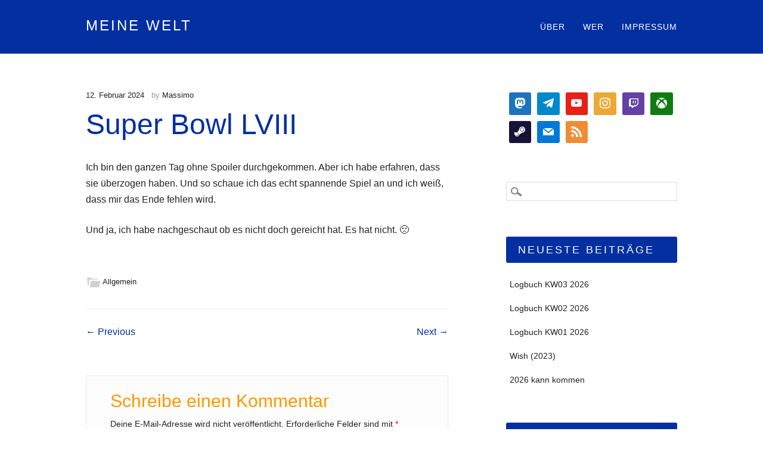

--- FILE ---
content_type: text/html; charset=UTF-8
request_url: https://kobaltauge.de/2024/02/super-bowl-lviii/
body_size: 14491
content:
<!DOCTYPE html>
<html lang="de" class="no-js">
<head>
<meta charset="UTF-8" />
<meta name="viewport" content="width=device-width, initial-scale=1" />
<link rel="profile" href="http://gmpg.org/xfn/11" />
<link rel="pingback" href="https://kobaltauge.de/xmlrpc.php" />

<title>Super Bowl LVIII &#8211; meine Welt</title>
<meta name='robots' content='max-image-preview:large' />
<script type="text/javascript">
/* <![CDATA[ */
window.koko_analytics = {"url":"https:\/\/kobaltauge.de\/koko-analytics-collect.php","site_url":"https:\/\/kobaltauge.de","post_id":3209,"path":"\/2024\/02\/super-bowl-lviii\/","method":"cookie","use_cookie":true};
/* ]]> */
</script>
<link rel='dns-prefetch' href='//stats.wp.com' />
<link rel="alternate" type="application/rss+xml" title="meine Welt &raquo; Feed" href="https://kobaltauge.de/feed/" />
<link rel="alternate" type="application/rss+xml" title="meine Welt &raquo; Kommentar-Feed" href="https://kobaltauge.de/comments/feed/" />
<link rel="alternate" type="application/rss+xml" title="meine Welt &raquo; Super Bowl LVIII-Kommentar-Feed" href="https://kobaltauge.de/2024/02/super-bowl-lviii/feed/" />
<link rel="alternate" title="oEmbed (JSON)" type="application/json+oembed" href="https://kobaltauge.de/wp-json/oembed/1.0/embed?url=https%3A%2F%2Fkobaltauge.de%2F2024%2F02%2Fsuper-bowl-lviii%2F" />
<link rel="alternate" title="oEmbed (XML)" type="text/xml+oembed" href="https://kobaltauge.de/wp-json/oembed/1.0/embed?url=https%3A%2F%2Fkobaltauge.de%2F2024%2F02%2Fsuper-bowl-lviii%2F&#038;format=xml" />
<style id='wp-img-auto-sizes-contain-inline-css' type='text/css'>
img:is([sizes=auto i],[sizes^="auto," i]){contain-intrinsic-size:3000px 1500px}
/*# sourceURL=wp-img-auto-sizes-contain-inline-css */
</style>
<style id='wp-emoji-styles-inline-css' type='text/css'>

	img.wp-smiley, img.emoji {
		display: inline !important;
		border: none !important;
		box-shadow: none !important;
		height: 1em !important;
		width: 1em !important;
		margin: 0 0.07em !important;
		vertical-align: -0.1em !important;
		background: none !important;
		padding: 0 !important;
	}
/*# sourceURL=wp-emoji-styles-inline-css */
</style>
<style id='wp-block-library-inline-css' type='text/css'>
:root{--wp-block-synced-color:#7a00df;--wp-block-synced-color--rgb:122,0,223;--wp-bound-block-color:var(--wp-block-synced-color);--wp-editor-canvas-background:#ddd;--wp-admin-theme-color:#007cba;--wp-admin-theme-color--rgb:0,124,186;--wp-admin-theme-color-darker-10:#006ba1;--wp-admin-theme-color-darker-10--rgb:0,107,160.5;--wp-admin-theme-color-darker-20:#005a87;--wp-admin-theme-color-darker-20--rgb:0,90,135;--wp-admin-border-width-focus:2px}@media (min-resolution:192dpi){:root{--wp-admin-border-width-focus:1.5px}}.wp-element-button{cursor:pointer}:root .has-very-light-gray-background-color{background-color:#eee}:root .has-very-dark-gray-background-color{background-color:#313131}:root .has-very-light-gray-color{color:#eee}:root .has-very-dark-gray-color{color:#313131}:root .has-vivid-green-cyan-to-vivid-cyan-blue-gradient-background{background:linear-gradient(135deg,#00d084,#0693e3)}:root .has-purple-crush-gradient-background{background:linear-gradient(135deg,#34e2e4,#4721fb 50%,#ab1dfe)}:root .has-hazy-dawn-gradient-background{background:linear-gradient(135deg,#faaca8,#dad0ec)}:root .has-subdued-olive-gradient-background{background:linear-gradient(135deg,#fafae1,#67a671)}:root .has-atomic-cream-gradient-background{background:linear-gradient(135deg,#fdd79a,#004a59)}:root .has-nightshade-gradient-background{background:linear-gradient(135deg,#330968,#31cdcf)}:root .has-midnight-gradient-background{background:linear-gradient(135deg,#020381,#2874fc)}:root{--wp--preset--font-size--normal:16px;--wp--preset--font-size--huge:42px}.has-regular-font-size{font-size:1em}.has-larger-font-size{font-size:2.625em}.has-normal-font-size{font-size:var(--wp--preset--font-size--normal)}.has-huge-font-size{font-size:var(--wp--preset--font-size--huge)}.has-text-align-center{text-align:center}.has-text-align-left{text-align:left}.has-text-align-right{text-align:right}.has-fit-text{white-space:nowrap!important}#end-resizable-editor-section{display:none}.aligncenter{clear:both}.items-justified-left{justify-content:flex-start}.items-justified-center{justify-content:center}.items-justified-right{justify-content:flex-end}.items-justified-space-between{justify-content:space-between}.screen-reader-text{border:0;clip-path:inset(50%);height:1px;margin:-1px;overflow:hidden;padding:0;position:absolute;width:1px;word-wrap:normal!important}.screen-reader-text:focus{background-color:#ddd;clip-path:none;color:#444;display:block;font-size:1em;height:auto;left:5px;line-height:normal;padding:15px 23px 14px;text-decoration:none;top:5px;width:auto;z-index:100000}html :where(.has-border-color){border-style:solid}html :where([style*=border-top-color]){border-top-style:solid}html :where([style*=border-right-color]){border-right-style:solid}html :where([style*=border-bottom-color]){border-bottom-style:solid}html :where([style*=border-left-color]){border-left-style:solid}html :where([style*=border-width]){border-style:solid}html :where([style*=border-top-width]){border-top-style:solid}html :where([style*=border-right-width]){border-right-style:solid}html :where([style*=border-bottom-width]){border-bottom-style:solid}html :where([style*=border-left-width]){border-left-style:solid}html :where(img[class*=wp-image-]){height:auto;max-width:100%}:where(figure){margin:0 0 1em}html :where(.is-position-sticky){--wp-admin--admin-bar--position-offset:var(--wp-admin--admin-bar--height,0px)}@media screen and (max-width:600px){html :where(.is-position-sticky){--wp-admin--admin-bar--position-offset:0px}}

/*# sourceURL=wp-block-library-inline-css */
</style><style id='wp-block-heading-inline-css' type='text/css'>
h1:where(.wp-block-heading).has-background,h2:where(.wp-block-heading).has-background,h3:where(.wp-block-heading).has-background,h4:where(.wp-block-heading).has-background,h5:where(.wp-block-heading).has-background,h6:where(.wp-block-heading).has-background{padding:1.25em 2.375em}h1.has-text-align-left[style*=writing-mode]:where([style*=vertical-lr]),h1.has-text-align-right[style*=writing-mode]:where([style*=vertical-rl]),h2.has-text-align-left[style*=writing-mode]:where([style*=vertical-lr]),h2.has-text-align-right[style*=writing-mode]:where([style*=vertical-rl]),h3.has-text-align-left[style*=writing-mode]:where([style*=vertical-lr]),h3.has-text-align-right[style*=writing-mode]:where([style*=vertical-rl]),h4.has-text-align-left[style*=writing-mode]:where([style*=vertical-lr]),h4.has-text-align-right[style*=writing-mode]:where([style*=vertical-rl]),h5.has-text-align-left[style*=writing-mode]:where([style*=vertical-lr]),h5.has-text-align-right[style*=writing-mode]:where([style*=vertical-rl]),h6.has-text-align-left[style*=writing-mode]:where([style*=vertical-lr]),h6.has-text-align-right[style*=writing-mode]:where([style*=vertical-rl]){rotate:180deg}
/*# sourceURL=https://kobaltauge.de/wp-includes/blocks/heading/style.min.css */
</style>
<style id='wp-block-group-inline-css' type='text/css'>
.wp-block-group{box-sizing:border-box}:where(.wp-block-group.wp-block-group-is-layout-constrained){position:relative}
/*# sourceURL=https://kobaltauge.de/wp-includes/blocks/group/style.min.css */
</style>
<style id='wp-block-paragraph-inline-css' type='text/css'>
.is-small-text{font-size:.875em}.is-regular-text{font-size:1em}.is-large-text{font-size:2.25em}.is-larger-text{font-size:3em}.has-drop-cap:not(:focus):first-letter{float:left;font-size:8.4em;font-style:normal;font-weight:100;line-height:.68;margin:.05em .1em 0 0;text-transform:uppercase}body.rtl .has-drop-cap:not(:focus):first-letter{float:none;margin-left:.1em}p.has-drop-cap.has-background{overflow:hidden}:root :where(p.has-background){padding:1.25em 2.375em}:where(p.has-text-color:not(.has-link-color)) a{color:inherit}p.has-text-align-left[style*="writing-mode:vertical-lr"],p.has-text-align-right[style*="writing-mode:vertical-rl"]{rotate:180deg}
/*# sourceURL=https://kobaltauge.de/wp-includes/blocks/paragraph/style.min.css */
</style>
<link rel='stylesheet' id='wpzoom-social-icons-block-style-css' href='https://kobaltauge.de/wp-content/plugins/social-icons-widget-by-wpzoom/block/dist/style-wpzoom-social-icons.css?ver=4.5.3' type='text/css' media='all' />
<style id='global-styles-inline-css' type='text/css'>
:root{--wp--preset--aspect-ratio--square: 1;--wp--preset--aspect-ratio--4-3: 4/3;--wp--preset--aspect-ratio--3-4: 3/4;--wp--preset--aspect-ratio--3-2: 3/2;--wp--preset--aspect-ratio--2-3: 2/3;--wp--preset--aspect-ratio--16-9: 16/9;--wp--preset--aspect-ratio--9-16: 9/16;--wp--preset--color--black: #000000;--wp--preset--color--cyan-bluish-gray: #abb8c3;--wp--preset--color--white: #ffffff;--wp--preset--color--pale-pink: #f78da7;--wp--preset--color--vivid-red: #cf2e2e;--wp--preset--color--luminous-vivid-orange: #ff6900;--wp--preset--color--luminous-vivid-amber: #fcb900;--wp--preset--color--light-green-cyan: #7bdcb5;--wp--preset--color--vivid-green-cyan: #00d084;--wp--preset--color--pale-cyan-blue: #8ed1fc;--wp--preset--color--vivid-cyan-blue: #0693e3;--wp--preset--color--vivid-purple: #9b51e0;--wp--preset--gradient--vivid-cyan-blue-to-vivid-purple: linear-gradient(135deg,rgb(6,147,227) 0%,rgb(155,81,224) 100%);--wp--preset--gradient--light-green-cyan-to-vivid-green-cyan: linear-gradient(135deg,rgb(122,220,180) 0%,rgb(0,208,130) 100%);--wp--preset--gradient--luminous-vivid-amber-to-luminous-vivid-orange: linear-gradient(135deg,rgb(252,185,0) 0%,rgb(255,105,0) 100%);--wp--preset--gradient--luminous-vivid-orange-to-vivid-red: linear-gradient(135deg,rgb(255,105,0) 0%,rgb(207,46,46) 100%);--wp--preset--gradient--very-light-gray-to-cyan-bluish-gray: linear-gradient(135deg,rgb(238,238,238) 0%,rgb(169,184,195) 100%);--wp--preset--gradient--cool-to-warm-spectrum: linear-gradient(135deg,rgb(74,234,220) 0%,rgb(151,120,209) 20%,rgb(207,42,186) 40%,rgb(238,44,130) 60%,rgb(251,105,98) 80%,rgb(254,248,76) 100%);--wp--preset--gradient--blush-light-purple: linear-gradient(135deg,rgb(255,206,236) 0%,rgb(152,150,240) 100%);--wp--preset--gradient--blush-bordeaux: linear-gradient(135deg,rgb(254,205,165) 0%,rgb(254,45,45) 50%,rgb(107,0,62) 100%);--wp--preset--gradient--luminous-dusk: linear-gradient(135deg,rgb(255,203,112) 0%,rgb(199,81,192) 50%,rgb(65,88,208) 100%);--wp--preset--gradient--pale-ocean: linear-gradient(135deg,rgb(255,245,203) 0%,rgb(182,227,212) 50%,rgb(51,167,181) 100%);--wp--preset--gradient--electric-grass: linear-gradient(135deg,rgb(202,248,128) 0%,rgb(113,206,126) 100%);--wp--preset--gradient--midnight: linear-gradient(135deg,rgb(2,3,129) 0%,rgb(40,116,252) 100%);--wp--preset--font-size--small: 13px;--wp--preset--font-size--medium: 20px;--wp--preset--font-size--large: 36px;--wp--preset--font-size--x-large: 42px;--wp--preset--spacing--20: 0.44rem;--wp--preset--spacing--30: 0.67rem;--wp--preset--spacing--40: 1rem;--wp--preset--spacing--50: 1.5rem;--wp--preset--spacing--60: 2.25rem;--wp--preset--spacing--70: 3.38rem;--wp--preset--spacing--80: 5.06rem;--wp--preset--shadow--natural: 6px 6px 9px rgba(0, 0, 0, 0.2);--wp--preset--shadow--deep: 12px 12px 50px rgba(0, 0, 0, 0.4);--wp--preset--shadow--sharp: 6px 6px 0px rgba(0, 0, 0, 0.2);--wp--preset--shadow--outlined: 6px 6px 0px -3px rgb(255, 255, 255), 6px 6px rgb(0, 0, 0);--wp--preset--shadow--crisp: 6px 6px 0px rgb(0, 0, 0);}:where(.is-layout-flex){gap: 0.5em;}:where(.is-layout-grid){gap: 0.5em;}body .is-layout-flex{display: flex;}.is-layout-flex{flex-wrap: wrap;align-items: center;}.is-layout-flex > :is(*, div){margin: 0;}body .is-layout-grid{display: grid;}.is-layout-grid > :is(*, div){margin: 0;}:where(.wp-block-columns.is-layout-flex){gap: 2em;}:where(.wp-block-columns.is-layout-grid){gap: 2em;}:where(.wp-block-post-template.is-layout-flex){gap: 1.25em;}:where(.wp-block-post-template.is-layout-grid){gap: 1.25em;}.has-black-color{color: var(--wp--preset--color--black) !important;}.has-cyan-bluish-gray-color{color: var(--wp--preset--color--cyan-bluish-gray) !important;}.has-white-color{color: var(--wp--preset--color--white) !important;}.has-pale-pink-color{color: var(--wp--preset--color--pale-pink) !important;}.has-vivid-red-color{color: var(--wp--preset--color--vivid-red) !important;}.has-luminous-vivid-orange-color{color: var(--wp--preset--color--luminous-vivid-orange) !important;}.has-luminous-vivid-amber-color{color: var(--wp--preset--color--luminous-vivid-amber) !important;}.has-light-green-cyan-color{color: var(--wp--preset--color--light-green-cyan) !important;}.has-vivid-green-cyan-color{color: var(--wp--preset--color--vivid-green-cyan) !important;}.has-pale-cyan-blue-color{color: var(--wp--preset--color--pale-cyan-blue) !important;}.has-vivid-cyan-blue-color{color: var(--wp--preset--color--vivid-cyan-blue) !important;}.has-vivid-purple-color{color: var(--wp--preset--color--vivid-purple) !important;}.has-black-background-color{background-color: var(--wp--preset--color--black) !important;}.has-cyan-bluish-gray-background-color{background-color: var(--wp--preset--color--cyan-bluish-gray) !important;}.has-white-background-color{background-color: var(--wp--preset--color--white) !important;}.has-pale-pink-background-color{background-color: var(--wp--preset--color--pale-pink) !important;}.has-vivid-red-background-color{background-color: var(--wp--preset--color--vivid-red) !important;}.has-luminous-vivid-orange-background-color{background-color: var(--wp--preset--color--luminous-vivid-orange) !important;}.has-luminous-vivid-amber-background-color{background-color: var(--wp--preset--color--luminous-vivid-amber) !important;}.has-light-green-cyan-background-color{background-color: var(--wp--preset--color--light-green-cyan) !important;}.has-vivid-green-cyan-background-color{background-color: var(--wp--preset--color--vivid-green-cyan) !important;}.has-pale-cyan-blue-background-color{background-color: var(--wp--preset--color--pale-cyan-blue) !important;}.has-vivid-cyan-blue-background-color{background-color: var(--wp--preset--color--vivid-cyan-blue) !important;}.has-vivid-purple-background-color{background-color: var(--wp--preset--color--vivid-purple) !important;}.has-black-border-color{border-color: var(--wp--preset--color--black) !important;}.has-cyan-bluish-gray-border-color{border-color: var(--wp--preset--color--cyan-bluish-gray) !important;}.has-white-border-color{border-color: var(--wp--preset--color--white) !important;}.has-pale-pink-border-color{border-color: var(--wp--preset--color--pale-pink) !important;}.has-vivid-red-border-color{border-color: var(--wp--preset--color--vivid-red) !important;}.has-luminous-vivid-orange-border-color{border-color: var(--wp--preset--color--luminous-vivid-orange) !important;}.has-luminous-vivid-amber-border-color{border-color: var(--wp--preset--color--luminous-vivid-amber) !important;}.has-light-green-cyan-border-color{border-color: var(--wp--preset--color--light-green-cyan) !important;}.has-vivid-green-cyan-border-color{border-color: var(--wp--preset--color--vivid-green-cyan) !important;}.has-pale-cyan-blue-border-color{border-color: var(--wp--preset--color--pale-cyan-blue) !important;}.has-vivid-cyan-blue-border-color{border-color: var(--wp--preset--color--vivid-cyan-blue) !important;}.has-vivid-purple-border-color{border-color: var(--wp--preset--color--vivid-purple) !important;}.has-vivid-cyan-blue-to-vivid-purple-gradient-background{background: var(--wp--preset--gradient--vivid-cyan-blue-to-vivid-purple) !important;}.has-light-green-cyan-to-vivid-green-cyan-gradient-background{background: var(--wp--preset--gradient--light-green-cyan-to-vivid-green-cyan) !important;}.has-luminous-vivid-amber-to-luminous-vivid-orange-gradient-background{background: var(--wp--preset--gradient--luminous-vivid-amber-to-luminous-vivid-orange) !important;}.has-luminous-vivid-orange-to-vivid-red-gradient-background{background: var(--wp--preset--gradient--luminous-vivid-orange-to-vivid-red) !important;}.has-very-light-gray-to-cyan-bluish-gray-gradient-background{background: var(--wp--preset--gradient--very-light-gray-to-cyan-bluish-gray) !important;}.has-cool-to-warm-spectrum-gradient-background{background: var(--wp--preset--gradient--cool-to-warm-spectrum) !important;}.has-blush-light-purple-gradient-background{background: var(--wp--preset--gradient--blush-light-purple) !important;}.has-blush-bordeaux-gradient-background{background: var(--wp--preset--gradient--blush-bordeaux) !important;}.has-luminous-dusk-gradient-background{background: var(--wp--preset--gradient--luminous-dusk) !important;}.has-pale-ocean-gradient-background{background: var(--wp--preset--gradient--pale-ocean) !important;}.has-electric-grass-gradient-background{background: var(--wp--preset--gradient--electric-grass) !important;}.has-midnight-gradient-background{background: var(--wp--preset--gradient--midnight) !important;}.has-small-font-size{font-size: var(--wp--preset--font-size--small) !important;}.has-medium-font-size{font-size: var(--wp--preset--font-size--medium) !important;}.has-large-font-size{font-size: var(--wp--preset--font-size--large) !important;}.has-x-large-font-size{font-size: var(--wp--preset--font-size--x-large) !important;}
/*# sourceURL=global-styles-inline-css */
</style>

<style id='classic-theme-styles-inline-css' type='text/css'>
/*! This file is auto-generated */
.wp-block-button__link{color:#fff;background-color:#32373c;border-radius:9999px;box-shadow:none;text-decoration:none;padding:calc(.667em + 2px) calc(1.333em + 2px);font-size:1.125em}.wp-block-file__button{background:#32373c;color:#fff;text-decoration:none}
/*# sourceURL=/wp-includes/css/classic-themes.min.css */
</style>
<link rel='stylesheet' id='dashicons-css' href='https://kobaltauge.de/wp-includes/css/dashicons.min.css?ver=6.9' type='text/css' media='all' />
<link rel='stylesheet' id='wpzoom-social-icons-academicons-css' href='https://kobaltauge.de/wp-content/plugins/social-icons-widget-by-wpzoom/assets/css/academicons.min.css?ver=1766437126' type='text/css' media='all' />
<link rel='stylesheet' id='wpzoom-social-icons-socicon-css' href='https://kobaltauge.de/wp-content/plugins/social-icons-widget-by-wpzoom/assets/css/wpzoom-socicon.css?ver=1766437126' type='text/css' media='all' />
<link rel='stylesheet' id='wpzoom-social-icons-font-awesome-5-css' href='https://kobaltauge.de/wp-content/plugins/social-icons-widget-by-wpzoom/assets/css/font-awesome-5.min.css?ver=1766437126' type='text/css' media='all' />
<link rel='stylesheet' id='wpzoom-social-icons-genericons-css' href='https://kobaltauge.de/wp-content/plugins/social-icons-widget-by-wpzoom/assets/css/genericons.css?ver=1766437126' type='text/css' media='all' />
<link rel='stylesheet' id='plyr-css-css' href='https://kobaltauge.de/wp-content/plugins/easy-video-player/lib/plyr.css?ver=6.9' type='text/css' media='all' />
<link rel='stylesheet' id='webmention-css' href='https://kobaltauge.de/wp-content/plugins/webmention/assets/css/webmention.css?ver=5.6.1' type='text/css' media='all' />
<style id='md-style-inline-css' type='text/css'>
 
/*# sourceURL=md-style-inline-css */
</style>
<link rel='stylesheet' id='orgseries-default-css-css' href='https://kobaltauge.de/wp-content/plugins/organize-series/orgSeries.css?ver=6.9' type='text/css' media='all' />
<link rel='stylesheet' id='pps-post-list-box-frontend-css' href='https://kobaltauge.de/wp-content/plugins/organize-series/addons/post-list-box/classes/../assets/css/post-list-box-frontend.css?ver=2.17.0' type='text/css' media='all' />
<link rel='stylesheet' id='hostmarks_style-css' href='https://kobaltauge.de/wp-content/themes/hostmarks/style.css?ver=6.9' type='text/css' media='all' />
<link rel='stylesheet' id='wpzoom-social-icons-font-awesome-3-css' href='https://kobaltauge.de/wp-content/plugins/social-icons-widget-by-wpzoom/assets/css/font-awesome-3.min.css?ver=1766437126' type='text/css' media='all' />
<link rel='stylesheet' id='wpzoom-social-icons-styles-css' href='https://kobaltauge.de/wp-content/plugins/social-icons-widget-by-wpzoom/assets/css/wpzoom-social-icons-styles.css?ver=1766437126' type='text/css' media='all' />
<link rel='stylesheet' id='pps-series-post-details-frontend-css' href='https://kobaltauge.de/wp-content/plugins/organize-series/addons/post-details/assets/css/series-post-details-frontend.css?ver=2.17.0' type='text/css' media='all' />
<link rel='stylesheet' id='pps-series-post-navigation-frontend-css' href='https://kobaltauge.de/wp-content/plugins/organize-series/addons/post-navigation/includes/../assets/css/post-navigation-frontend.css?ver=2.17.0' type='text/css' media='all' />
<link rel='preload' as='font'  id='wpzoom-social-icons-font-academicons-woff2-css' href='https://kobaltauge.de/wp-content/plugins/social-icons-widget-by-wpzoom/assets/font/academicons.woff2?v=1.9.2'  type='font/woff2' crossorigin />
<link rel='preload' as='font'  id='wpzoom-social-icons-font-fontawesome-3-woff2-css' href='https://kobaltauge.de/wp-content/plugins/social-icons-widget-by-wpzoom/assets/font/fontawesome-webfont.woff2?v=4.7.0'  type='font/woff2' crossorigin />
<link rel='preload' as='font'  id='wpzoom-social-icons-font-fontawesome-5-brands-woff2-css' href='https://kobaltauge.de/wp-content/plugins/social-icons-widget-by-wpzoom/assets/font/fa-brands-400.woff2'  type='font/woff2' crossorigin />
<link rel='preload' as='font'  id='wpzoom-social-icons-font-fontawesome-5-regular-woff2-css' href='https://kobaltauge.de/wp-content/plugins/social-icons-widget-by-wpzoom/assets/font/fa-regular-400.woff2'  type='font/woff2' crossorigin />
<link rel='preload' as='font'  id='wpzoom-social-icons-font-fontawesome-5-solid-woff2-css' href='https://kobaltauge.de/wp-content/plugins/social-icons-widget-by-wpzoom/assets/font/fa-solid-900.woff2'  type='font/woff2' crossorigin />
<link rel='preload' as='font'  id='wpzoom-social-icons-font-genericons-woff-css' href='https://kobaltauge.de/wp-content/plugins/social-icons-widget-by-wpzoom/assets/font/Genericons.woff'  type='font/woff' crossorigin />
<link rel='preload' as='font'  id='wpzoom-social-icons-font-socicon-woff2-css' href='https://kobaltauge.de/wp-content/plugins/social-icons-widget-by-wpzoom/assets/font/socicon.woff2?v=4.5.3'  type='font/woff2' crossorigin />
<script type="text/javascript" id="plyr-js-js-extra">
/* <![CDATA[ */
var easy_video_player = {"plyr_iconUrl":"https://kobaltauge.de/wp-content/plugins/easy-video-player/lib/plyr.svg","plyr_blankVideo":"https://kobaltauge.de/wp-content/plugins/easy-video-player/lib/blank.mp4"};
//# sourceURL=plyr-js-js-extra
/* ]]> */
</script>
<script type="text/javascript" src="https://kobaltauge.de/wp-content/plugins/easy-video-player/lib/plyr.js?ver=6.9" id="plyr-js-js"></script>
<script type="text/javascript" src="https://kobaltauge.de/wp-includes/js/jquery/jquery.min.js?ver=3.7.1" id="jquery-core-js"></script>
<script type="text/javascript" src="https://kobaltauge.de/wp-includes/js/jquery/jquery-migrate.min.js?ver=3.4.1" id="jquery-migrate-js"></script>
<script type="text/javascript" src="https://kobaltauge.de/wp-content/themes/hostmarks/library/js/modernizr-2.6.2.min.js?ver=2.6.2" id="modernizr-js"></script>
<script type="text/javascript" src="https://kobaltauge.de/wp-includes/js/imagesloaded.min.js?ver=5.0.0" id="imagesloaded-js"></script>
<script type="text/javascript" src="https://kobaltauge.de/wp-includes/js/masonry.min.js?ver=4.2.2" id="masonry-js"></script>
<script type="text/javascript" src="https://kobaltauge.de/wp-includes/js/jquery/jquery.masonry.min.js?ver=3.1.2b" id="jquery-masonry-js"></script>
<script type="text/javascript" src="https://kobaltauge.de/wp-content/themes/hostmarks/library/js/scripts.js?ver=1.0.0" id="hostmarks_custom_js-js"></script>
<link rel="https://api.w.org/" href="https://kobaltauge.de/wp-json/" /><link rel="alternate" title="JSON" type="application/json" href="https://kobaltauge.de/wp-json/wp/v2/posts/3209" /><link rel="EditURI" type="application/rsd+xml" title="RSD" href="https://kobaltauge.de/xmlrpc.php?rsd" />
<meta name="generator" content="WordPress 6.9" />
<link rel="canonical" href="https://kobaltauge.de/2024/02/super-bowl-lviii/" />
<link rel='shortlink' href='https://kobaltauge.de/?p=3209' />
	<style>img#wpstats{display:none}</style>
			<style id="hostmarks-color-settings">
			header[role=banner] {
			background-color: #042fa0;
		}
		
			.copy-blue-box {
			background-color: #042fa0;
		}
		
			a, a:visited, body.page .entry-title, body.single .entry-title, .not-found .entry-title { 
			color: #042fa0;
		}
		
			body, select, input, textarea, .entry-meta a, .category-archive-meta a, .more-link:hover, #sidebar .widget li a, .commentlist .vcard cite.fn a:hover, a:hover {   
			color: #222222;
		}
		
			#main { 
			border-right: 1px solid #ffffff;
		}
		
			#comments-title, #reply-title {
			color: #ff9700;
		}
		#respond #submit {
			background-color: #ff9700;
		}
	
		
			.pagination li a:hover, .pagination li.active a, #sidebar .widget-title {
			background-color: #042fa0;
		}
		
			footer[role=contentinfo] {
			background-color: #042fa0;
		}
		</style>
	<style type="text/css">.recentcomments a{display:inline !important;padding:0 !important;margin:0 !important;}</style><link rel="webmention" href="https://kobaltauge.de/wp-json/webmention/1.0/endpoint" />
		<style type="text/css" id="wp-custom-css">
			.entry-content ol,
.post ol {
  list-style: none;
  counter-reset: list-counter;
  padding-left: 0;
}

.entry-content ol li,
.post ol li {
  counter-increment: list-counter;
  position: relative;
  padding-left: 3em;
  margin-bottom: 0.5em;
  white-space: normal;
}

.entry-content ol li::before,
.post ol li::before {
  content: counter(list-counter) ".";
  position: absolute;
  left: 0;
  width: 2.5em;
  text-align: right;
  font-variant-numeric: tabular-nums;
  display: inline-block;
  white-space: nowrap;
  color: #888; /* optional: adjust number color */
}
		</style>
		
</head>

<body class="wp-singular post-template-default single single-post postid-3209 single-format-standard wp-theme-hostmarks single-author">
<div id="container">

	<header id="branding" role="banner">
    
      <div id="inner-header" class="clearfix">
      
		<div id="site-heading">
						<div id="site-title"><a href="https://kobaltauge.de/" title="meine Welt" rel="home">meine Welt</a></div>
            		</div>

		<nav id="access" role="navigation" class="clearfix">
			<h1 class="assistive-text section-heading">Main menu</h1>
			<div class="skip-link screen-reader-text"><a href="#content" title="Skip to content">Skip to content</a></div>
			<div class="menu"><ul id="menu-menu-1" class="menu"><li id="menu-item-1155" class="menu-item menu-item-type-post_type menu-item-object-page menu-item-1155"><a href="https://kobaltauge.de/eine-seite/">Über</a></li>
<li id="menu-item-1156" class="menu-item menu-item-type-post_type menu-item-object-page menu-item-1156"><a href="https://kobaltauge.de/about/">Wer</a></li>
<li id="menu-item-1154" class="menu-item menu-item-type-post_type menu-item-object-page menu-item-1154"><a href="https://kobaltauge.de/impressum/">Impressum</a></li>
</ul></div>		</nav><!-- #access -->
        
      </div>

	</header><!-- #branding -->
    <div id="content" class="clearfix">
        
        <div id="main" class="col620 clearfix" role="main">

			
				
<article id="post-3209" class="post-3209 post type-post status-publish format-standard hentry category-allgemein">
	<header class="entry-header">
    	<div class="entry-meta">
			<a href="https://kobaltauge.de/2024/02/super-bowl-lviii/" title="19:16" rel="bookmark"><time class="entry-date" datetime="2024-02-12T19:16:41+01:00">12. Februar 2024</time></a><span class="byline"> &nbsp; <span class="sep"> by </span> <span class="author vcard"><a class="url fn n" href="https://kobaltauge.de/author/massimocastell/" title="View all posts by Massimo" rel="author">Massimo</a></span></span>		</div><!-- .entry-meta -->
		<h1 class="entry-title">Super Bowl LVIII</h1>
	</header><!-- .entry-header -->

	<div class="entry-content post-content">
		<p>Ich bin den ganzen Tag ohne Spoiler durchgekommen. Aber ich habe erfahren, dass sie überzogen haben. Und so schaue ich das echt spannende Spiel an und ich weiß, dass mir das Ende fehlen wird.</p>
<p>Und ja, ich habe nachgeschaut ob es nicht doch gereicht hat. Es hat nicht. 🙁</p>
			</div><!-- .entry-content -->

	<footer class="entry-meta">
		<span class="cat-meta-icon">This entry was posted in</span> <a href="https://kobaltauge.de/category/allgemein/" rel="tag">Allgemein</a>.
			</footer><!-- .entry-meta -->
</article><!-- #post-3209 -->

					<nav id="nav-below">
		<h1 class="assistive-text section-heading">Post navigation</h1>

	
		<div class="nav-previous"><a href="https://kobaltauge.de/2024/02/das-halbe-jahrhundert/" rel="prev"><span class="meta-nav">&larr; Previous</span></a></div>		<div class="nav-next"><a href="https://kobaltauge.de/2024/02/brotato/" rel="next"><span class="meta-nav">Next &rarr;</span></a></div>
	
	</nav><!-- #nav-below -->
	
					<div id="comments">
	
	
	
	
		<div id="respond" class="comment-respond">
		<h3 id="reply-title" class="comment-reply-title">Schreibe einen Kommentar <small><a rel="nofollow" id="cancel-comment-reply-link" href="/2024/02/super-bowl-lviii/#respond" style="display:none;">Antwort abbrechen</a></small></h3><form action="https://kobaltauge.de/wp-comments-post.php" method="post" id="commentform" class="comment-form"><p class="comment-notes"><span id="email-notes">Deine E-Mail-Adresse wird nicht veröffentlicht.</span> <span class="required-field-message">Erforderliche Felder sind mit <span class="required">*</span> markiert</span></p><p class="comment-form-comment"><label for="comment">Kommentar <span class="required">*</span></label> <textarea autocomplete="new-password"  id="d5282ff826"  name="d5282ff826"   cols="45" rows="8" maxlength="65525" required="required"></textarea><textarea id="comment" aria-label="hp-comment" aria-hidden="true" name="comment" autocomplete="new-password" style="padding:0 !important;clip:rect(1px, 1px, 1px, 1px) !important;position:absolute !important;white-space:nowrap !important;height:1px !important;width:1px !important;overflow:hidden !important;" tabindex="-1"></textarea><script data-noptimize>document.getElementById("comment").setAttribute( "id", "a0e4de8d1077a70f5f0ac6a41aeab6db" );document.getElementById("d5282ff826").setAttribute( "id", "comment" );</script></p><p class="comment-form-author"><label for="author">Name <span class="required">*</span></label> <input id="author" name="author" type="text" value="" size="30" maxlength="245" autocomplete="name" required="required" /></p>
<p class="comment-form-email"><label for="email">E-Mail-Adresse <span class="required">*</span></label> <input id="email" name="email" type="text" value="" size="30" maxlength="100" aria-describedby="email-notes" autocomplete="email" required="required" /></p>
<p class="comment-form-url"><label for="url">Website</label> <input id="url" name="url" type="text" value="" size="30" maxlength="200" autocomplete="url" /></p>
<p class="comment-form-cookies-consent"><input id="wp-comment-cookies-consent" name="wp-comment-cookies-consent" type="checkbox" value="yes" /> <label for="wp-comment-cookies-consent">Meinen Namen, meine E-Mail-Adresse und meine Website in diesem Browser für die nächste Kommentierung speichern.</label></p>
<p class="form-submit"><input name="submit" type="submit" id="submit" class="submit" value="Kommentar abschicken" /> <input type='hidden' name='comment_post_ID' value='3209' id='comment_post_ID' />
<input type='hidden' name='comment_parent' id='comment_parent' value='0' />
</p></form>	</div><!-- #respond -->
	<form id="webmention-form" action="https://kobaltauge.de/wp-json/webmention/1.0/endpoint" method="post">
	<p id="webmention-source-description">
		To respond on your own website, enter the URL of your response which should contain a link to this post's permalink URL. Your response will then appear (possibly after moderation) on this page. Want to update or remove your response? Update or delete your post and re-enter your post's URL again. (<a href="https://indieweb.org/webmention">Find out more about Webmentions.</a>)	</p>
	<p>
		<label for="webmention-source">URL/Permalink deines Artikels</label>
		<input id="webmention-source" class="webmention-source" type="url" autocomplete="url" required pattern="^https?:\/\/(.*)" name="source" aria-describedby="webmention-source-description" />
	</p>
	<p>
		<input id="webmention-submit" class="wp-element-button" type="submit" name="submit" value="Ping mich an!" />
	</p>
	<input id="webmention-format" type="hidden" name="format" value="html" />
	<input id="webmention-target" type="hidden" name="target" value="https://kobaltauge.de/2024/02/super-bowl-lviii/" />
</form>

</div><!-- #comments -->

			
        </div> <!-- end #main -->

        		<div id="sidebar" class="widget-area col300" role="complementary">

						
			<aside id="block-2" class="widget widget_block">
<div class="wp-block-group zoom-social-icons-widget zoom-social-icons-legacy-widget-group"><div class="wp-block-group__inner-container is-layout-constrained wp-block-group-is-layout-constrained">
<h3 class="wp-block-heading zoom-social-icons-legacy-widget-title widget-title title heading-size-3"></h3>



<p class="zoom-social-icons-legacy-widget-description"></p>



<div class="wp-block-wpzoom-blocks-social-icons is-style-with-canvas-round" style="--wpz-social-icons-block-item-font-size:18px;--wpz-social-icons-block-item-padding-horizontal:8px;--wpz-social-icons-block-item-padding-vertical:8px;--wpz-social-icons-block-item-margin-horizontal:5px;--wpz-social-icons-block-item-margin-vertical:5px;--wpz-social-icons-block-item-border-radius:3px;--wpz-social-icons-block-label-font-size:20px;--wpz-social-icons-block-label-color:inherit;--wpz-social-icons-block-label-color-hover:inherit"><a href="https://social.tchncs.de/@kobaltauge" class="social-icon-link" target="_blank" rel="noopener" title="" style="--wpz-social-icons-block-item-color:#1e73be;--wpz-social-icons-block-item-color-hover:#1e73be"><span class="social-icon socicon socicon-mastodon"></span></a><a href="https://t.me/+LQGfEJ58FaIzOGJi" class="social-icon-link" target="_blank" rel="noopener" title="" style="--wpz-social-icons-block-item-color:#0088cc;--wpz-social-icons-block-item-color-hover:#0088cc"><span class="social-icon socicon socicon-telegram"></span></a><a href="https://www.youtube.com/user/kobaltauge" class="social-icon-link" target="_blank" rel="noopener" title="" style="--wpz-social-icons-block-item-color:#e62117;--wpz-social-icons-block-item-color-hover:#e62117"><span class="social-icon socicon socicon-youtube"></span></a><a href="https://www.instagram.com/kobaltauge" class="social-icon-link" target="_blank" rel="noopener" title="Instagram" style="--wpz-social-icons-block-item-color:#eaa835;--wpz-social-icons-block-item-color-hover:#604fc3"><span class="social-icon socicon socicon-instagram"></span></a><a href="http://www.twitch.tv/kobaltauge/profile" class="social-icon-link" target="_blank" rel="noopener" title="" style="--wpz-social-icons-block-item-color:#6441a4;--wpz-social-icons-block-item-color-hover:#6441a4"><span class="social-icon genericon genericon-twitch"></span></a><a href="http://www.xboxlc.com/profile/kobaltauge" class="social-icon-link" target="_blank" rel="noopener" title="" style="--wpz-social-icons-block-item-color:#107b11;--wpz-social-icons-block-item-color-hover:#107b11"><span class="social-icon socicon socicon-xbox"></span></a><a href="http://steamcommunity.com/id/kobaltauge" class="social-icon-link" target="_blank" rel="noopener" title="" style="--wpz-social-icons-block-item-color:#161337;--wpz-social-icons-block-item-color-hover:#161337"><span class="social-icon socicon socicon-steam"></span></a><a href="http://Massimo@kobaltauge.de" class="social-icon-link" target="_blank" rel="noopener" title="" style="--wpz-social-icons-block-item-color:#0078d7;--wpz-social-icons-block-item-color-hover:#0078d7"><span class="social-icon socicon socicon-mail"></span></a><a href="http://kobaltauge.de/rss" class="social-icon-link" target="_blank" rel="noopener" title="" style="--wpz-social-icons-block-item-color:#f18c34;--wpz-social-icons-block-item-color-hover:#f18c34"><span class="social-icon socicon socicon-rss"></span></a></div>
</div></div>
</aside><aside id="search-3" class="widget widget_search"><form role="search" method="get" id="searchform" class="searchform" action="https://kobaltauge.de/">
				<div>
					<label class="screen-reader-text" for="s">Suche nach:</label>
					<input type="text" value="" name="s" id="s" />
					<input type="submit" id="searchsubmit" value="Suchen" />
				</div>
			</form></aside>
		<aside id="recent-posts-2" class="widget widget_recent_entries">
		<div class="widget-title">Neueste Beiträge</div>
		<ul>
											<li>
					<a href="https://kobaltauge.de/2026/01/logbuch-kw03-2026/">Logbuch KW03 2026</a>
									</li>
											<li>
					<a href="https://kobaltauge.de/2026/01/logbuch-kw02-2026/">Logbuch KW02 2026</a>
									</li>
											<li>
					<a href="https://kobaltauge.de/2026/01/logbuch-kw01-2026/">Logbuch KW01 2026</a>
									</li>
											<li>
					<a href="https://kobaltauge.de/2026/01/wish-2023/">Wish (2023)</a>
									</li>
											<li>
					<a href="https://kobaltauge.de/2025/12/2026-kann-kommen/">2026 kann kommen</a>
									</li>
					</ul>

		</aside><aside id="recent-comments-2" class="widget widget_recent_comments"><div class="widget-title">Neueste Kommentare</div><ul id="recentcomments"><li class="recentcomments"><span class="comment-author-link"><a href="https://www.heldenhaushalt.de" class="url" rel="ugc external nofollow">Sari</a></span> bei <a href="https://kobaltauge.de/2026/01/logbuch-kw03-2026/#comment-1093">Logbuch KW03 2026</a></li><li class="recentcomments"><span class="comment-author-link"><a href="https://kobaltauge.de/2026/01/logbuch-kw02-2026/" class="url" rel="ugc">Logbuch KW02 2026 &#8211; meine Welt</a></span> bei <a href="https://kobaltauge.de/2025/01/logbuch-kw02-2025/#comment-1090">Logbuch KW02 2025</a></li><li class="recentcomments"><span class="comment-author-link"><a href="http://kobaltauge.de" class="url" rel="ugc">Massimo</a></span> bei <a href="https://kobaltauge.de/2026/01/wish-2023/#comment-1087">Wish (2023)</a></li><li class="recentcomments"><span class="comment-author-link"><a href="https://www.heldenhaushalt.de" class="url" rel="ugc external nofollow">Sari</a></span> bei <a href="https://kobaltauge.de/2026/01/wish-2023/#comment-1086">Wish (2023)</a></li><li class="recentcomments"><span class="comment-author-link"><a href="https://kobaltauge.de/2026/01/logbuch-kw01-2026/" class="url" rel="ugc">Logbuch KW01 2026 &#8211; meine Welt</a></span> bei <a href="https://kobaltauge.de/2025/01/logbuch-kw01-2025/#comment-1085">Logbuch KW01 2025</a></li></ul></aside><aside id="block-8" class="widget widget_block"><div class="widget-title">UberBlogr Webring</div><div class="wp-widget-group__inner-blocks">
<p><a href="https://uberblogr.de/prev/kobaltauge">&lt;= vorheriges Blog</a><br><a href="https://uberblogr.de/home/kobaltauge">UberBlogr Webring</a><br><a href="https://uberblogr.de/next/kobaltauge">nächstes Blog =></a></p>
</div></aside><aside id="text-3" class="widget widget_text"><div class="widget-title">Gamekontakt</div>			<div class="textwidget"><p>XBox Live: Kobaltauge<br />
PSN: Kobaltauge<br />
Steam: Kobaltauge<br />
Twitch: Kobaltauge<br />
Skype: The-Italian-Stallion<br />
Threema: SNX3KCHT</p>
</div>
		</aside><aside id="tag_cloud-4" class="widget widget_tag_cloud"><div class="widget-title">Schlagwörter</div><div class="tagcloud"><a href="https://kobaltauge.de/tag/geglotzt/" class="tag-cloud-link tag-link-372 tag-link-position-1" style="font-size: 14.116504854369pt;" aria-label="#geglotzt (16 Einträge)">#geglotzt</a>
<a href="https://kobaltauge.de/tag/adventofcode/" class="tag-cloud-link tag-link-515 tag-link-position-2" style="font-size: 8.9514563106796pt;" aria-label="AdventOfCode (6 Einträge)">AdventOfCode</a>
<a href="https://kobaltauge.de/tag/android/" class="tag-cloud-link tag-link-145 tag-link-position-3" style="font-size: 13.029126213592pt;" aria-label="Android (13 Einträge)">Android</a>
<a href="https://kobaltauge.de/tag/assassins-creed/" class="tag-cloud-link tag-link-120 tag-link-position-4" style="font-size: 14.796116504854pt;" aria-label="Assassin&#039;s Creed (18 Einträge)">Assassin&#039;s Creed</a>
<a href="https://kobaltauge.de/tag/batman/" class="tag-cloud-link tag-link-122 tag-link-position-5" style="font-size: 13.436893203883pt;" aria-label="Batman (14 Einträge)">Batman</a>
<a href="https://kobaltauge.de/tag/call-of-duty/" class="tag-cloud-link tag-link-123 tag-link-position-6" style="font-size: 12.077669902913pt;" aria-label="Call of Duty (11 Einträge)">Call of Duty</a>
<a href="https://kobaltauge.de/tag/csa/" class="tag-cloud-link tag-link-471 tag-link-position-7" style="font-size: 10.31067961165pt;" aria-label="CSA (8 Einträge)">CSA</a>
<a href="https://kobaltauge.de/tag/dead-space/" class="tag-cloud-link tag-link-126 tag-link-position-8" style="font-size: 10.31067961165pt;" aria-label="Dead Space (8 Einträge)">Dead Space</a>
<a href="https://kobaltauge.de/tag/esa/" class="tag-cloud-link tag-link-469 tag-link-position-9" style="font-size: 10.31067961165pt;" aria-label="ESA (8 Einträge)">ESA</a>
<a href="https://kobaltauge.de/tag/film-tv/" class="tag-cloud-link tag-link-87 tag-link-position-10" style="font-size: 16.155339805825pt;" aria-label="Film &amp; TV (23 Einträge)">Film &amp; TV</a>
<a href="https://kobaltauge.de/tag/game-of-thrones/" class="tag-cloud-link tag-link-70 tag-link-position-11" style="font-size: 8pt;" aria-label="Game of Thrones (5 Einträge)">Game of Thrones</a>
<a href="https://kobaltauge.de/tag/gamescom/" class="tag-cloud-link tag-link-116 tag-link-position-12" style="font-size: 9.631067961165pt;" aria-label="Gamescom (7 Einträge)">Gamescom</a>
<a href="https://kobaltauge.de/tag/gaming/" class="tag-cloud-link tag-link-61 tag-link-position-13" style="font-size: 18.873786407767pt;" aria-label="gaming (37 Einträge)">gaming</a>
<a href="https://kobaltauge.de/tag/gears-of-war/" class="tag-cloud-link tag-link-189 tag-link-position-14" style="font-size: 9.631067961165pt;" aria-label="Gears of War (7 Einträge)">Gears of War</a>
<a href="https://kobaltauge.de/tag/geeks/" class="tag-cloud-link tag-link-18 tag-link-position-15" style="font-size: 13.436893203883pt;" aria-label="Geeks (14 Einträge)">Geeks</a>
<a href="https://kobaltauge.de/tag/guild-wars/" class="tag-cloud-link tag-link-124 tag-link-position-16" style="font-size: 8pt;" aria-label="Guild Wars (5 Einträge)">Guild Wars</a>
<a href="https://kobaltauge.de/tag/halo/" class="tag-cloud-link tag-link-111 tag-link-position-17" style="font-size: 11.533980582524pt;" aria-label="Halo (10 Einträge)">Halo</a>
<a href="https://kobaltauge.de/tag/internet/" class="tag-cloud-link tag-link-43 tag-link-position-18" style="font-size: 10.990291262136pt;" aria-label="Internet (9 Einträge)">Internet</a>
<a href="https://kobaltauge.de/tag/ios/" class="tag-cloud-link tag-link-21 tag-link-position-19" style="font-size: 9.631067961165pt;" aria-label="iOS (7 Einträge)">iOS</a>
<a href="https://kobaltauge.de/tag/lego/" class="tag-cloud-link tag-link-39 tag-link-position-20" style="font-size: 8.9514563106796pt;" aria-label="Lego (6 Einträge)">Lego</a>
<a href="https://kobaltauge.de/tag/lightsaber/" class="tag-cloud-link tag-link-105 tag-link-position-21" style="font-size: 8.9514563106796pt;" aria-label="Lightsaber (6 Einträge)">Lightsaber</a>
<a href="https://kobaltauge.de/tag/logbuch/" class="tag-cloud-link tag-link-518 tag-link-position-22" style="font-size: 21.04854368932pt;" aria-label="Logbuch (54 Einträge)">Logbuch</a>
<a href="https://kobaltauge.de/tag/lonely-mountains-downhill/" class="tag-cloud-link tag-link-520 tag-link-position-23" style="font-size: 8.9514563106796pt;" aria-label="Lonely Mountains: Downhill (6 Einträge)">Lonely Mountains: Downhill</a>
<a href="https://kobaltauge.de/tag/luigi/" class="tag-cloud-link tag-link-41 tag-link-position-24" style="font-size: 10.31067961165pt;" aria-label="Luigi (8 Einträge)">Luigi</a>
<a href="https://kobaltauge.de/tag/mario-luigi/" class="tag-cloud-link tag-link-26 tag-link-position-25" style="font-size: 11.533980582524pt;" aria-label="Mario (10 Einträge)">Mario</a>
<a href="https://kobaltauge.de/tag/mirrors-edge/" class="tag-cloud-link tag-link-134 tag-link-position-26" style="font-size: 8.9514563106796pt;" aria-label="Mirror&#039;s Edge (6 Einträge)">Mirror&#039;s Edge</a>
<a href="https://kobaltauge.de/tag/musik/" class="tag-cloud-link tag-link-54 tag-link-position-27" style="font-size: 8pt;" aria-label="Musik (5 Einträge)">Musik</a>
<a href="https://kobaltauge.de/tag/mythbusters/" class="tag-cloud-link tag-link-45 tag-link-position-28" style="font-size: 8.9514563106796pt;" aria-label="Mythbusters (6 Einträge)">Mythbusters</a>
<a href="https://kobaltauge.de/tag/nasa/" class="tag-cloud-link tag-link-468 tag-link-position-29" style="font-size: 10.31067961165pt;" aria-label="NASA (8 Einträge)">NASA</a>
<a href="https://kobaltauge.de/tag/parkour/" class="tag-cloud-link tag-link-135 tag-link-position-30" style="font-size: 9.631067961165pt;" aria-label="Parkour (7 Einträge)">Parkour</a>
<a href="https://kobaltauge.de/tag/pc/" class="tag-cloud-link tag-link-147 tag-link-position-31" style="font-size: 13.436893203883pt;" aria-label="PC (14 Einträge)">PC</a>
<a href="https://kobaltauge.de/tag/rolling-stone-top-500-greatest-songs/" class="tag-cloud-link tag-link-535 tag-link-position-32" style="font-size: 15.339805825243pt;" aria-label="Rolling Stone Top 500 Greatest Songs (20 Einträge)">Rolling Stone Top 500 Greatest Songs</a>
<a href="https://kobaltauge.de/tag/schneider-cpc/" class="tag-cloud-link tag-link-94 tag-link-position-33" style="font-size: 11.533980582524pt;" aria-label="Schneider CPC (10 Einträge)">Schneider CPC</a>
<a href="https://kobaltauge.de/tag/space-engineers/" class="tag-cloud-link tag-link-129 tag-link-position-34" style="font-size: 8pt;" aria-label="Space Engineers (5 Einträge)">Space Engineers</a>
<a href="https://kobaltauge.de/tag/star-trek/" class="tag-cloud-link tag-link-29 tag-link-position-35" style="font-size: 8.9514563106796pt;" aria-label="Star Trek (6 Einträge)">Star Trek</a>
<a href="https://kobaltauge.de/tag/star-wars/" class="tag-cloud-link tag-link-30 tag-link-position-36" style="font-size: 19.553398058252pt;" aria-label="Star Wars (42 Einträge)">Star Wars</a>
<a href="https://kobaltauge.de/tag/tgif/" class="tag-cloud-link tag-link-110 tag-link-position-37" style="font-size: 22pt;" aria-label="TGiF (63 Einträge)">TGiF</a>
<a href="https://kobaltauge.de/tag/tomb-raider/" class="tag-cloud-link tag-link-118 tag-link-position-38" style="font-size: 11.533980582524pt;" aria-label="Tomb Raider (10 Einträge)">Tomb Raider</a>
<a href="https://kobaltauge.de/tag/weltraum/" class="tag-cloud-link tag-link-467 tag-link-position-39" style="font-size: 11.533980582524pt;" aria-label="Weltraum (10 Einträge)">Weltraum</a>
<a href="https://kobaltauge.de/tag/wmdedgt/" class="tag-cloud-link tag-link-524 tag-link-position-40" style="font-size: 11.533980582524pt;" aria-label="WMDEDGT (10 Einträge)">WMDEDGT</a>
<a href="https://kobaltauge.de/tag/xbox/" class="tag-cloud-link tag-link-32 tag-link-position-41" style="font-size: 12.077669902913pt;" aria-label="XBox (11 Einträge)">XBox</a>
<a href="https://kobaltauge.de/tag/xbox-360/" class="tag-cloud-link tag-link-33 tag-link-position-42" style="font-size: 11.533980582524pt;" aria-label="XBox 360 (10 Einträge)">XBox 360</a>
<a href="https://kobaltauge.de/tag/xbox-one/" class="tag-cloud-link tag-link-36 tag-link-position-43" style="font-size: 8pt;" aria-label="XBox One (5 Einträge)">XBox One</a>
<a href="https://kobaltauge.de/tag/youtube/" class="tag-cloud-link tag-link-162 tag-link-position-44" style="font-size: 8.9514563106796pt;" aria-label="YouTube (6 Einträge)">YouTube</a>
<a href="https://kobaltauge.de/tag/zurueck-in-die-zukunft/" class="tag-cloud-link tag-link-67 tag-link-position-45" style="font-size: 12.485436893204pt;" aria-label="Zurück in die Zukunft (12 Einträge)">Zurück in die Zukunft</a></div>
</aside>		</div><!-- #sidebar .widget-area -->

    </div> <!-- end #content -->
    
            

	<footer id="colophon" role="contentinfo">
		<div id="site-generator">

			&copy; meine Welt                        
		</div>
	</footer><!-- #colophon -->
</div><!-- #container -->

				<script type='text/javascript'><!--
			var seriesdropdown = document.getElementById("orgseries_dropdown");
			if (seriesdropdown) {
			 function onSeriesChange() {
					if ( seriesdropdown.options[seriesdropdown.selectedIndex].value != ( 0 || -1 ) ) {
						location.href = "https://kobaltauge.de/series/"+seriesdropdown.options[seriesdropdown.selectedIndex].value;
					}
				}
				seriesdropdown.onchange = onSeriesChange;
			}
			--></script>
			<script type="speculationrules">
{"prefetch":[{"source":"document","where":{"and":[{"href_matches":"/*"},{"not":{"href_matches":["/wp-*.php","/wp-admin/*","/wp-content/uploads/*","/wp-content/*","/wp-content/plugins/*","/wp-content/themes/hostmarks/*","/*\\?(.+)"]}},{"not":{"selector_matches":"a[rel~=\"nofollow\"]"}},{"not":{"selector_matches":".no-prefetch, .no-prefetch a"}}]},"eagerness":"conservative"}]}
</script>

<!-- Koko Analytics v2.1.0 - https://www.kokoanalytics.com/ -->
<script type="text/javascript">
/* <![CDATA[ */
!function(){var e=window,r="koko_analytics";function t(t){t.m=e[r].use_cookie?"c":e[r].method[0],navigator.sendBeacon(e[r].url,new URLSearchParams(t))}e[r].request=t,e[r].trackPageview=function(){if("prerender"!=document.visibilityState&&!/bot|crawl|spider|seo|lighthouse|facebookexternalhit|preview/i.test(navigator.userAgent)){var i=0==document.referrer.indexOf(e[r].site_url)?"":document.referrer;t({pa:e[r].path,po:e[r].post_id,r:i})}},e.addEventListener("load",function(){e[r].trackPageview()})}();
/* ]]> */
</script>

 <script type="text/javascript" src="https://kobaltauge.de/wp-content/plugins/social-icons-widget-by-wpzoom/assets/js/social-icons-widget-frontend.js?ver=1766437126" id="zoom-social-icons-widget-frontend-js"></script>
<script type="text/javascript" id="jetpack-stats-js-before">
/* <![CDATA[ */
_stq = window._stq || [];
_stq.push([ "view", JSON.parse("{\"v\":\"ext\",\"blog\":\"248588693\",\"post\":\"3209\",\"tz\":\"1\",\"srv\":\"kobaltauge.de\",\"j\":\"1:15.3.1\"}") ]);
_stq.push([ "clickTrackerInit", "248588693", "3209" ]);
//# sourceURL=jetpack-stats-js-before
/* ]]> */
</script>
<script type="text/javascript" src="https://stats.wp.com/e-202604.js" id="jetpack-stats-js" defer="defer" data-wp-strategy="defer"></script>
<script type="text/javascript" src="https://kobaltauge.de/wp-includes/js/comment-reply.min.js?ver=6.9" id="comment-reply-js" async="async" data-wp-strategy="async" fetchpriority="low"></script>
<script id="wp-emoji-settings" type="application/json">
{"baseUrl":"https://s.w.org/images/core/emoji/17.0.2/72x72/","ext":".png","svgUrl":"https://s.w.org/images/core/emoji/17.0.2/svg/","svgExt":".svg","source":{"concatemoji":"https://kobaltauge.de/wp-includes/js/wp-emoji-release.min.js?ver=6.9"}}
</script>
<script type="module">
/* <![CDATA[ */
/*! This file is auto-generated */
const a=JSON.parse(document.getElementById("wp-emoji-settings").textContent),o=(window._wpemojiSettings=a,"wpEmojiSettingsSupports"),s=["flag","emoji"];function i(e){try{var t={supportTests:e,timestamp:(new Date).valueOf()};sessionStorage.setItem(o,JSON.stringify(t))}catch(e){}}function c(e,t,n){e.clearRect(0,0,e.canvas.width,e.canvas.height),e.fillText(t,0,0);t=new Uint32Array(e.getImageData(0,0,e.canvas.width,e.canvas.height).data);e.clearRect(0,0,e.canvas.width,e.canvas.height),e.fillText(n,0,0);const a=new Uint32Array(e.getImageData(0,0,e.canvas.width,e.canvas.height).data);return t.every((e,t)=>e===a[t])}function p(e,t){e.clearRect(0,0,e.canvas.width,e.canvas.height),e.fillText(t,0,0);var n=e.getImageData(16,16,1,1);for(let e=0;e<n.data.length;e++)if(0!==n.data[e])return!1;return!0}function u(e,t,n,a){switch(t){case"flag":return n(e,"\ud83c\udff3\ufe0f\u200d\u26a7\ufe0f","\ud83c\udff3\ufe0f\u200b\u26a7\ufe0f")?!1:!n(e,"\ud83c\udde8\ud83c\uddf6","\ud83c\udde8\u200b\ud83c\uddf6")&&!n(e,"\ud83c\udff4\udb40\udc67\udb40\udc62\udb40\udc65\udb40\udc6e\udb40\udc67\udb40\udc7f","\ud83c\udff4\u200b\udb40\udc67\u200b\udb40\udc62\u200b\udb40\udc65\u200b\udb40\udc6e\u200b\udb40\udc67\u200b\udb40\udc7f");case"emoji":return!a(e,"\ud83e\u1fac8")}return!1}function f(e,t,n,a){let r;const o=(r="undefined"!=typeof WorkerGlobalScope&&self instanceof WorkerGlobalScope?new OffscreenCanvas(300,150):document.createElement("canvas")).getContext("2d",{willReadFrequently:!0}),s=(o.textBaseline="top",o.font="600 32px Arial",{});return e.forEach(e=>{s[e]=t(o,e,n,a)}),s}function r(e){var t=document.createElement("script");t.src=e,t.defer=!0,document.head.appendChild(t)}a.supports={everything:!0,everythingExceptFlag:!0},new Promise(t=>{let n=function(){try{var e=JSON.parse(sessionStorage.getItem(o));if("object"==typeof e&&"number"==typeof e.timestamp&&(new Date).valueOf()<e.timestamp+604800&&"object"==typeof e.supportTests)return e.supportTests}catch(e){}return null}();if(!n){if("undefined"!=typeof Worker&&"undefined"!=typeof OffscreenCanvas&&"undefined"!=typeof URL&&URL.createObjectURL&&"undefined"!=typeof Blob)try{var e="postMessage("+f.toString()+"("+[JSON.stringify(s),u.toString(),c.toString(),p.toString()].join(",")+"));",a=new Blob([e],{type:"text/javascript"});const r=new Worker(URL.createObjectURL(a),{name:"wpTestEmojiSupports"});return void(r.onmessage=e=>{i(n=e.data),r.terminate(),t(n)})}catch(e){}i(n=f(s,u,c,p))}t(n)}).then(e=>{for(const n in e)a.supports[n]=e[n],a.supports.everything=a.supports.everything&&a.supports[n],"flag"!==n&&(a.supports.everythingExceptFlag=a.supports.everythingExceptFlag&&a.supports[n]);var t;a.supports.everythingExceptFlag=a.supports.everythingExceptFlag&&!a.supports.flag,a.supports.everything||((t=a.source||{}).concatemoji?r(t.concatemoji):t.wpemoji&&t.twemoji&&(r(t.twemoji),r(t.wpemoji)))});
//# sourceURL=https://kobaltauge.de/wp-includes/js/wp-emoji-loader.min.js
/* ]]> */
</script>


</body>
</html>